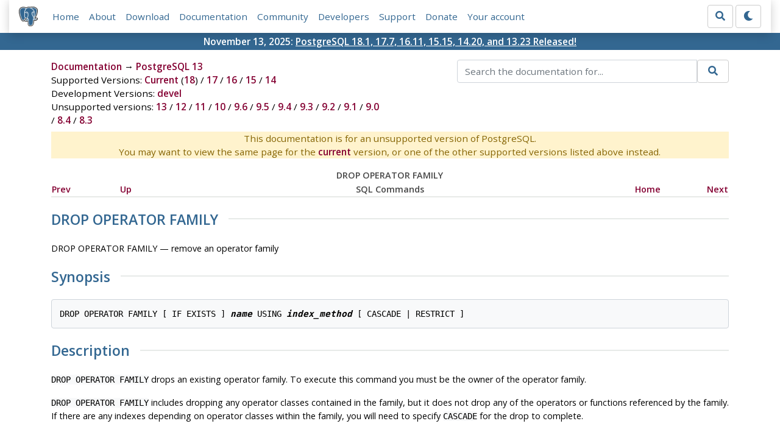

--- FILE ---
content_type: text/html; charset=utf-8
request_url: https://www.postgresql.org/docs/13/sql-dropopfamily.html
body_size: 4053
content:
<!doctype html>
<html lang="en">
 <head>
  <title>PostgreSQL: Documentation: 13: DROP OPERATOR FAMILY</title>
  <meta name="viewport" content="width=device-width, initial-scale=1, shrink-to-fit=no">
  <meta http-equiv="Content-Type" content="text/xhtml; charset=utf-8" />
   
  <meta name="theme-color" content="#336791"/>
  <meta name="copyright" content="The PostgreSQL Global Development Group" />
  <meta property="og:url" content="https://www.postgresql.org/docs/13/sql-dropopfamily.html" />
  <meta property="og:type" content="article" />

  <meta property="article:published_time" content="2025-11-13T14:11:11" />
  <meta property="og:image" content="https://www.postgresql.org/media/img/about/press/elephant.png" />
  <meta property="og:title" content="DROP OPERATOR FAMILY" />
  <meta property="og:description" content="DROP OPERATOR FAMILY DROP OPERATOR FAMILY — remove an operator family Synopsis DROP OPERATOR FAMILY [ IF EXISTS ] name …" />
  <meta property="og:site_name" content="PostgreSQL Documentation" />
  <link href="/media/css/fontawesome.css?a44290f6" rel="stylesheet">
  <link rel="stylesheet" href="/media/css/bootstrap-4.4.1.min.css">
  <link rel="shortcut icon" href="/favicon.ico" />
  
  <link rel="stylesheet" type="text/css" href="/dyncss/base.css?a44290f6">

  <script src="/media/js/theme.js?a44290f6"></script>

  
  <meta name="robots" content="nofollow" />

  <link rel="canonical" href="https://www.postgresql.org/docs/current/sql-dropopfamily.html" />


  </head>
  <body>
    <div class="container-fluid">
      <div class="row justify-content-md-center">
        <div class="col">
          <!-- Header -->
          <nav class="navbar navbar-expand-lg navbar-light bg-light">
            <a class="navbar-brand p-0" href="/">
              <img class="logo" src="/media/img/about/press/elephant.png" alt="PostgreSQL Elephant Logo">
            </a>
            <input type="checkbox" id="navbar-toggler" aria-controls="pgNavbar" aria-expanded="false" aria-label="Toggle navigation">
            <label for="navbar-toggler" id="navbar-toggler-label" class="navbar-toggler" tabindex="0"><span class="navbar-toggler-icon"></span></label>
            <div class="navbar-collapse" id="pgNavbar">
              <ul class="navbar-nav mr-auto">
                <li class="nav-item p-2"><a href="/" title="Home">Home</a></li>
                <li class="nav-item p-2"><a href="/about/" title="About">About</a></li>
                <li class="nav-item p-2"><a href="/download/" title="Download">Download</a></li>
                <li class="nav-item p-2"><a href="/docs/" title="Documentation">Documentation</a></li>
                <li class="nav-item p-2"><a href="/community/" title="Community">Community</a></li>
                <li class="nav-item p-2"><a href="/developer/" title="Developers">Developers</a></li>
                <li class="nav-item p-2"><a href="/support/" title="Support">Support</a></li>
                <li class="nav-item p-2"><a href="/about/donate/" title="Donate">Donate</a></li>
                <li class="nav-item p-2"><a href="/account/" title="Your account">Your account</a></li>
              </ul>
              <form role="search" method="get" action="/search/">
                <div class="input-group">
                  <input id="q" name="q" type="text" size="20" maxlength="255" accesskey="s"  class="form-control" placeholder="Search for...">
                  <span class="input-group-btn">
                    <button class="btn btn-default" type="submit"><i class="fas fa-search"></i></button>
                  </span>
                </div><!-- /input-group -->
              </form>
              <form id="form-theme" class="form-inline d-none">
                <button id="btn-theme" class="btn btn-default ml-1" type="button"></button>
              </form>
            </div>
          </nav>
        </div>
      </div>
      <div class="row justify-content-center pg-shout-box">
        <div class="col text-white text-center">November 13, 2025: <a href="/about/news/postgresql-181-177-1611-1515-1420-and-1323-released-3171/">
  PostgreSQL 18.1, 17.7, 16.11, 15.15, 14.20, and 13.23 Released!
</a>
</div>
      </div>
    </div>
    
    <div class="container-fluid margin">
      <div class="row">
        <div id="pgContentWrap" class="col-11">
          <div class="row">
            <div class="col-md-6 mb-2">
              <div class="row">
                <div class="col">
                  <div>
                    <a href="/docs/" title="Documentation">Documentation</a> &rarr; <a href="/docs/13/index.html">PostgreSQL 13</a>
                  </div>
                </div>
              </div>
              
                <div class="row">
                  <div class="col">
                    Supported Versions:
                      
                        
                        
                          <a href="/docs/current/sql-dropopfamily.html" title="PostgreSQL 18 - DROP OPERATOR FAMILY" >Current</a>
                          (<a href="/docs/18/sql-dropopfamily.html" title="PostgreSQL 18 - DROP OPERATOR FAMILY" >18</a>)
                        
                      
                         / 
                        
                          <a href="/docs/17/sql-dropopfamily.html" title="PostgreSQL 17 - DROP OPERATOR FAMILY" >17</a>
                        
                      
                         / 
                        
                          <a href="/docs/16/sql-dropopfamily.html" title="PostgreSQL 16 - DROP OPERATOR FAMILY" >16</a>
                        
                      
                         / 
                        
                          <a href="/docs/15/sql-dropopfamily.html" title="PostgreSQL 15 - DROP OPERATOR FAMILY" >15</a>
                        
                      
                         / 
                        
                          <a href="/docs/14/sql-dropopfamily.html" title="PostgreSQL 14 - DROP OPERATOR FAMILY" >14</a>
                        
                      
                  </div>
                </div>
              
              
                <div class="row">
                  <div class="col">
                    Development Versions:
                    
                      
                      <a href="/docs/devel/sql-dropopfamily.html" title="PostgreSQL devel - DROP OPERATOR FAMILY"  rel="nofollow">devel</a>
                    
                  </div>
                </div>
              
              
                <div class="row">
                  <div class="col-12">
                    Unsupported versions:
                    
                      
                      <a href="/docs/13/sql-dropopfamily.html" title="PostgreSQL 13 - DROP OPERATOR FAMILY" class="docs-version-selected" rel="nofollow">13</a>
                    
                       / 
                      <a href="/docs/12/sql-dropopfamily.html" title="PostgreSQL 12 - DROP OPERATOR FAMILY"  rel="nofollow">12</a>
                    
                       / 
                      <a href="/docs/11/sql-dropopfamily.html" title="PostgreSQL 11 - DROP OPERATOR FAMILY"  rel="nofollow">11</a>
                    
                       / 
                      <a href="/docs/10/sql-dropopfamily.html" title="PostgreSQL 10 - DROP OPERATOR FAMILY"  rel="nofollow">10</a>
                    
                       / 
                      <a href="/docs/9.6/sql-dropopfamily.html" title="PostgreSQL 9.6 - DROP OPERATOR FAMILY"  rel="nofollow">9.6</a>
                    
                       / 
                      <a href="/docs/9.5/sql-dropopfamily.html" title="PostgreSQL 9.5 - DROP OPERATOR FAMILY"  rel="nofollow">9.5</a>
                    
                       / 
                      <a href="/docs/9.4/sql-dropopfamily.html" title="PostgreSQL 9.4 - DROP OPERATOR FAMILY"  rel="nofollow">9.4</a>
                    
                       / 
                      <a href="/docs/9.3/sql-dropopfamily.html" title="PostgreSQL 9.3 - DROP OPERATOR FAMILY"  rel="nofollow">9.3</a>
                    
                       / 
                      <a href="/docs/9.2/sql-dropopfamily.html" title="PostgreSQL 9.2 - DROP OPERATOR FAMILY"  rel="nofollow">9.2</a>
                    
                       / 
                      <a href="/docs/9.1/sql-dropopfamily.html" title="PostgreSQL 9.1 - DROP OPERATOR FAMILY"  rel="nofollow">9.1</a>
                    
                       / 
                      <a href="/docs/9.0/sql-dropopfamily.html" title="PostgreSQL 9.0 - DROP OPERATOR FAMILY"  rel="nofollow">9.0</a>
                    
                       / 
                      <a href="/docs/8.4/sql-dropopfamily.html" title="PostgreSQL 8.4 - DROP OPERATOR FAMILY"  rel="nofollow">8.4</a>
                    
                       / 
                      <a href="/docs/8.3/sql-dropopfamily.html" title="PostgreSQL 8.3 - DROP OPERATOR FAMILY"  rel="nofollow">8.3</a>
                    
                  </div>
                </div>
              
            </div>
            <div class="col-md-6 col-lg-5 offset-lg-1">
              <form id="docSearchForm" role="search" method="get" action="/search/">
                <input type="hidden" name="u" value="/docs/13/" />
                <div class="input-group">
                  <input type="text" id="q" name="q" class="form-control" placeholder="Search the documentation for..."/>
                  <span class="input-group-btn">
                    <button class="btn btn-default" type="submit"><i class="fas fa-search"></i></button>
                  </span>
                </div><!-- /input-group -->
              </form>
            </div>
          </div>

	  <div class="text-center alert-warning">
	    This documentation is for an unsupported version of PostgreSQL.<br/>
	    You may want to view the same page for the
	    <a href="/docs/current/sql-dropopfamily.html" title="PostgreSQL  - DROP OPERATOR FAMILY">current</a>
	    version, or one of the other supported versions listed above instead.
	  </div>

          <div id="docContent">
            <div xmlns="http://www.w3.org/TR/xhtml1/transitional" class="navheader">
  <table width="100%" summary="Navigation header">
    <tr>
      <th colspan="5" align="center">DROP OPERATOR FAMILY</th>
    </tr>
    <tr>
      <td width="10%" align="left"><a accesskey="p" href="sql-dropopclass.html" title="DROP OPERATOR CLASS">Prev</a>&nbsp;</td>
      <td width="10%" align="left"><a accesskey="u" href="sql-commands.html" title="SQL Commands">Up</a></td>
      <th width="60%" align="center">SQL Commands</th>
      <td width="10%" align="right"><a accesskey="h" href="index.html" title="PostgreSQL 13.23 Documentation">Home</a></td>
      <td width="10%" align="right">&nbsp;<a accesskey="n" href="sql-drop-owned.html" title="DROP OWNED">Next</a></td>
    </tr>
  </table>
  <hr />
</div>
<div class="refentry" id="SQL-DROPOPFAMILY">
  <div class="titlepage"></div><a id="id-1.9.3.121.1" class="indexterm" name="id-1.9.3.121.1"></a>
  <div class="refnamediv">
    <h2><span class="refentrytitle">DROP OPERATOR FAMILY</span></h2>
    <p>DROP OPERATOR FAMILY — remove an operator family</p>
  </div>
  <div class="refsynopsisdiv">
    <h2>Synopsis</h2>
    <pre class="synopsis">
DROP OPERATOR FAMILY [ IF EXISTS ] <em class="replaceable"><code>name</code></em> USING <em class="replaceable"><code>index_method</code></em> [ CASCADE | RESTRICT ]
</pre>
  </div>
  <div class="refsect1" id="id-1.9.3.121.5">
    <h2>Description</h2>
    <p><code class="command">DROP OPERATOR FAMILY</code> drops an existing operator family. To execute this command you must be the owner of the operator family.</p>
    <p><code class="command">DROP OPERATOR FAMILY</code> includes dropping any operator classes contained in the family, but it does not drop any of the operators or functions referenced by the family. If there are any indexes depending on operator classes within the family, you will need to specify <code class="literal">CASCADE</code> for the drop to complete.</p>
  </div>
  <div class="refsect1" id="id-1.9.3.121.6">
    <h2>Parameters</h2>
    <div class="variablelist">
      <dl class="variablelist">
        <dt><span class="term"><code class="literal">IF EXISTS</code></span></dt>
        <dd>
          <p>Do not throw an error if the operator family does not exist. A notice is issued in this case.</p>
        </dd>
        <dt><span class="term"><em class="replaceable"><code>name</code></em></span></dt>
        <dd>
          <p>The name (optionally schema-qualified) of an existing operator family.</p>
        </dd>
        <dt><span class="term"><em class="replaceable"><code>index_method</code></em></span></dt>
        <dd>
          <p>The name of the index access method the operator family is for.</p>
        </dd>
        <dt><span class="term"><code class="literal">CASCADE</code></span></dt>
        <dd>
          <p>Automatically drop objects that depend on the operator family, and in turn all objects that depend on those objects (see <a class="xref" href="ddl-depend.html" title="5.14.&nbsp;Dependency Tracking">Section&nbsp;5.14</a>).</p>
        </dd>
        <dt><span class="term"><code class="literal">RESTRICT</code></span></dt>
        <dd>
          <p>Refuse to drop the operator family if any objects depend on it. This is the default.</p>
        </dd>
      </dl>
    </div>
  </div>
  <div class="refsect1" id="id-1.9.3.121.7">
    <h2>Examples</h2>
    <p>Remove the B-tree operator family <code class="literal">float_ops</code>:</p>
    <pre class="programlisting">
DROP OPERATOR FAMILY float_ops USING btree;
</pre>
    <p>This command will not succeed if there are any existing indexes that use operator classes within the family. Add <code class="literal">CASCADE</code> to drop such indexes along with the operator family.</p>
  </div>
  <div class="refsect1" id="id-1.9.3.121.8">
    <h2>Compatibility</h2>
    <p>There is no <code class="command">DROP OPERATOR FAMILY</code> statement in the SQL standard.</p>
  </div>
  <div class="refsect1" id="id-1.9.3.121.9">
    <h2>See Also</h2><span class="simplelist"><a class="xref" href="sql-alteropfamily.html" title="ALTER OPERATOR FAMILY"><span class="refentrytitle">ALTER OPERATOR FAMILY</span></a>, <a class="xref" href="sql-createopfamily.html" title="CREATE OPERATOR FAMILY"><span class="refentrytitle">CREATE OPERATOR FAMILY</span></a>, <a class="xref" href="sql-alteropclass.html" title="ALTER OPERATOR CLASS"><span class="refentrytitle">ALTER OPERATOR CLASS</span></a>, <a class="xref" href="sql-createopclass.html" title="CREATE OPERATOR CLASS"><span class="refentrytitle">CREATE OPERATOR CLASS</span></a>, <a class="xref" href="sql-dropopclass.html" title="DROP OPERATOR CLASS"><span class="refentrytitle">DROP OPERATOR CLASS</span></a></span>
  </div>
</div>
<div xmlns="http://www.w3.org/TR/xhtml1/transitional" class="navfooter">
  <hr />
  <table width="100%" summary="Navigation footer">
    <tr>
      <td width="40%" align="left"><a accesskey="p" href="sql-dropopclass.html" title="DROP OPERATOR CLASS">Prev</a>&nbsp;</td>
      <td width="20%" align="center"><a accesskey="u" href="sql-commands.html" title="SQL Commands">Up</a></td>
      <td width="40%" align="right">&nbsp;<a accesskey="n" href="sql-drop-owned.html" title="DROP OWNED">Next</a></td>
    </tr>
    <tr>
      <td width="40%" align="left" valign="top">DROP OPERATOR CLASS&nbsp;</td>
      <td width="20%" align="center"><a accesskey="h" href="index.html" title="PostgreSQL 13.23 Documentation">Home</a></td>
      <td width="40%" align="right" valign="top">&nbsp;DROP OWNED</td>
    </tr>
  </table>
</div>

          </div>
          
        </div> <!-- pgContentWrap -->
      </div>
    </div>

    <!-- Footer -->
    <footer id="footer">
      <!-- Copyright -->
      <div class="container">
        <a href="/about/policies/">Policies</a> |
        <a href="/about/policies/coc/">Code of Conduct</a> |
        <a href="/about/">About PostgreSQL</a> |
        <a href="/about/contact/">Contact</a><br/>
        <p>Copyright &copy; 1996-2026 The PostgreSQL Global Development Group</p>
      </div>
    </footer>
    <script src="/media/js/main.js?a44290f6"></script>

  </body>
</html>
